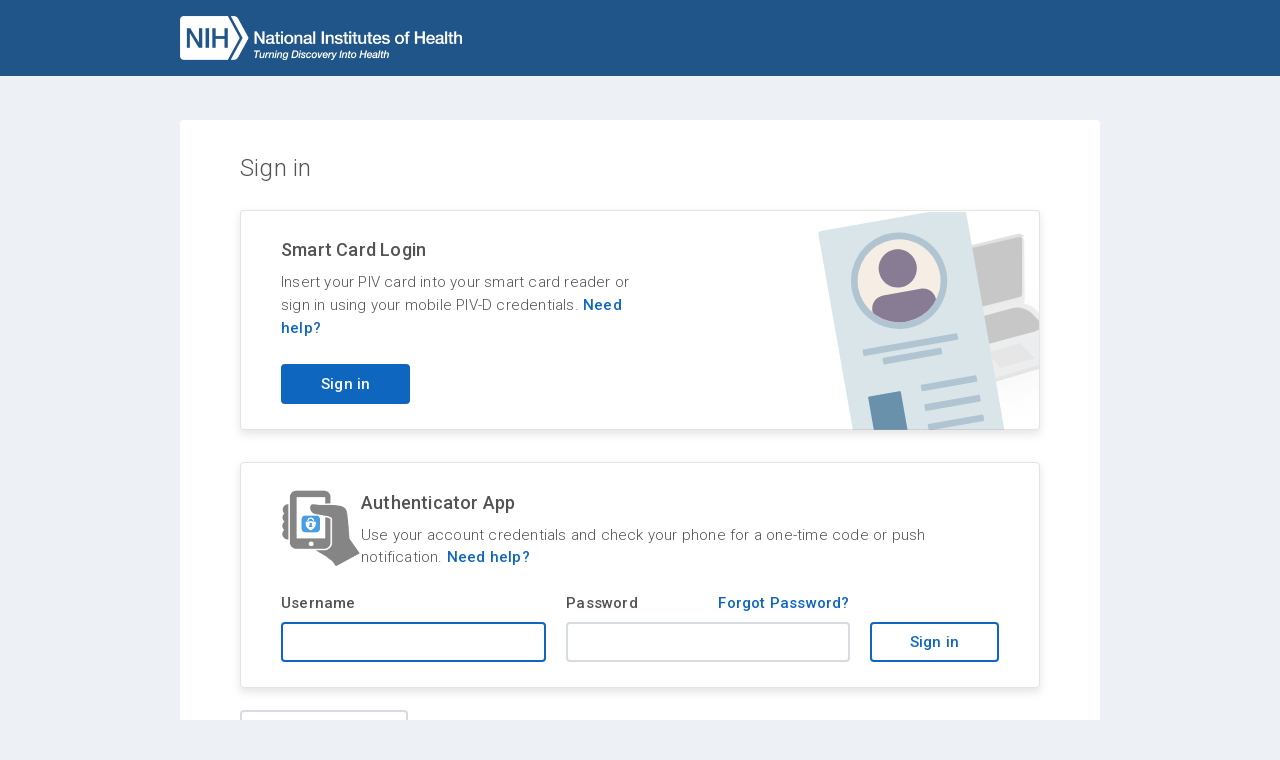

--- FILE ---
content_type: text/html; charset=utf-8
request_url: https://auth.nih.gov/CertAuthV3/forms/mfa/Signin_AuthApp.aspx?TYPE=33554433&REALMOID=06-9c5f8019-8d47-4d4f-924e-d01bad28df33&GUID=&SMAUTHREASON=0&METHOD=GET&SMAGENTNAME=-SM-XjKPTCOv7I2HM3DfoQeiJ6ySrZHQn%2fzc3yJM%2bG9oook%2f0g7hB04ztV0nrZa4%2bfoj&TARGET=-SM-HTTPS%3a%2f%2fpolicymanual%2enih%2egov%2fmanage%2fchapter%2femailtooma%3fModelId%3d0981e5a3
body_size: 16584
content:


<!DOCTYPE html PUBLIC "-//W3C//DTD XHTML 1.0 Transitional//EN" "http://www.w3.org/TR/xhtml1/DTD/xhtml1-transitional.dtd">

<html lang="en">
	<head>
		<title>Sign In - NIH Login</title>
		<meta charset="UTF-8">
		<meta name="viewport" content="width=device-width">
		<meta http-equiv="X-UA-Compatible" content="IE=edge" />
		<link rel="stylesheet" href="/certauthv3/forms/index.css">
		<link rel="shortcut icon" href="https://www.nih.gov/favicon.ico" type="image/vnd.microsoft.icon">
		<link href="https://fonts.googleapis.com/css2?family=Roboto:wght@300;400;500&display=swap" rel="stylesheet">
<script language="JavaScript" type="text/javascript">

function getSocialtarget()
{
		var target = "-SM-HTTPS%3a%2f%2fpolicymanual.nih.gov%2fmanage%2fchapter%2femailtooma%3fModelId%3d0981e5a3";
		target=encodeURIComponent(target).replace(/\+/g, '%2B');
		target=decodeSMURL(target);
		return encodeURIComponent(target);
}

function submitSocialLogin(option)
{

   var target = "-SM-HTTPS%3a%2f%2fpolicymanual.nih.gov%2fmanage%2fchapter%2femailtooma%3fModelId%3d0981e5a3";
   target=ProcessFedTarget(""+target);
       if(option == 10)
   {
		target=getSocialtarget();
		if(target.indexOf("%2526ECID-Context")>0)
		{
		  target= target.substring(0,target.indexOf("%2526ECID-Context"));
		}
		window.location.href = 'https://auth.nih.gov/affwebservices/public/saml2authnrequest?ProviderID=https://sts.windows.net/14b77578-9773-42d5-8507-251ca2dc2b06/&RelayState=https%3A%2F%2Fauth.nih.gov%2FFederationPortal%2FPortalLDAP.asp%3Ftarget%3D'+target;
   }
}

function decodeSMURL(sm_url)
{
            //decoded output URL
            var output_url = "";
            //Evaluates the input URL to ensure it has been SiteMinder encoded
            if (sm_url.indexOf("-SM-") == 0)
            {
                //input URL without the -SM- part
                var input_url = sm_url.substring(sm_url.indexOf("-SM-")+ 4);

                //current character being evaluated
                var cur_char = "";

                //current position in the input_url string
                var pos = 0;

                //the deliminter token for SiteMinder
                var delim = "-";

                //flag to notify the last character is deliminter
                var lastCharDelim = false;

                //hex characters container after the encoded character '%'
                var eval_chars = "";

                var hexchars = "0123456789ABCDEFabcdef";

                //Parse and evaluate each character in the siteminder encoded URL
                while (pos < input_url.length)
                {
                    cur_char = "";
					cur_char = input_url.charAt(pos);

                    //See if current character is the delim
                    if (cur_char == delim)
                    {

                        //if the previous char was the delim, output the current char to the URL
                        if (lastCharDelim == true)
                        {
                            lastCharDelim = false;
                            output_url = output_url + cur_char;
                        }
                        else
                        {
                            lastCharDelim = true;
                        }

                        // if the current character is an encoded value flag
                    }
                    else if (cur_char == "%")
                    {

                        // if the previous character is the delim, output the current character. This will maintain the embeded url encoding.
                        if (lastCharDelim == true)
                        {
                            lastCharDelim = false;
                            output_url = output_url + cur_char;
                        }
                        else
                        {

							//Look at the next 2 characters from the URL
                            //If the 2 characters are hexadecimal digits, convert them to ASCII and place on the output, otherwise place the literal % on the output
                            if (pos + 2 < input_url.length)
                            {
                                eval_chars = "%";
                                //if (hexchars.indexOf(input_url.charAt(pos+1)) > -1 && (hexchars.indexOf(input_url.charAt(pos+2)) > -1))
                                var char1 = input_url.charAt(pos + 1);
                                var char2 = input_url.charAt(pos + 2);
                                if (hexchars.indexOf(char1) > -1 && (hexchars.indexOf(char2) > -1))
                                {
                                    eval_chars += input_url.substring(pos + 1, pos+3); 
                                    eval_chars = decodeURIComponent(eval_chars.replace(/\+/g," "));
                                    pos += 2;
                                }

                                output_url = output_url+eval_chars;
                            }
                        }
                        // if the '+' is found conver to a space
                    }
                    else if (cur_char == "+")
                    {
                        output_url += " ";
                    }
                    else
                    {
                        output_url += cur_char;
                    }

                    pos++;
                }
            }
            //if the -SM- string is not found, return the URL value. 
            else
            {
                output_url = sm_url;
            }

            return output_url;
}
function getCookie(byname)
{

    byname=byname+"=";
    nlen = byname.length;
    fromN = document.cookie.indexOf(byname)+0;
    if((fromN) != -1)
    {
	fromN +=nlen
        toN=document.cookie.indexOf(";",fromN)+0;
        if(toN == -1) {toN=document.cookie.length;}
        return unescape(document.cookie.substring(fromN,toN));
    }
    return null;

}

// Improved getCookie from https://www.w3schools.com/js/js_cookies.asp
function getCookie2(cname) {
    var name = cname + "=";
    var ca = document.cookie.split(';');
    for(var i = 0; i < ca.length; i++) {
        var c = ca[i];
        while (c.charAt(0) == ' ') {
            c = c.substring(1);
        }
        if (c.indexOf(name) == 0) {
            return c.substring(name.length, c.length);
        }
    }
    return "";
}

function setCookie(cname, cvalue, expireMillis) {
    var d = new Date();
    d.setTime(d.getTime() + expireMillis);
    var expires = "expires="+d.toUTCString();
    document.cookie = cname + "=" + cvalue + ";" + expires + ";path=/";
}

function resetCredFields()
{
  document.CredSelectorNotice.PASSWORD.value = "";
  if(document.CredSelectorNotice.USER != null && document.CredSelectorNotice.USERNAME.value != ''){
     document.CredSelectorNotice.PASSWORD.focus();
  } else {
     document.CredSelectorNotice.USER.focus();
  }
}

function bodyLoad()
{
	//var ua = "Mozilla/5.0 (Macintosh; Intel Mac OS X 10_15_7) AppleWebKit/537.36 (KHTML, like Gecko) Chrome/131.0.0.0 Safari/537.36; ClaudeBot/1.0; +claudebot@anthropic.com)";
	//var referrer = document.referrer;
    //var browserName = ""; 
    //var ua = navigator.userAgent.toLowerCase(); 

	// NOTE: session cookies not visible in DOM for some reason.  Get from Request object.
	//SUNU: 06/20/2017: Commenting out as its cauing intermittent issues with SAML redirects and regular apps .Escpicilaly ones with - in them 
	
	//var sessionCookie = "";
	//var retryCookie = getCookie2('SSORETRY');
	//
	//if (retryCookie == "" && sessionCookie != "") {
		// check if already logged in by setting a cookie and redirecting to target
	//setCookie('SSORETRY', "1", 2000);
		// unencode the target and redirect 
	//var targ = document.CredSelectorNotice.TARGET.value;
	//if (targ != null && targ != "") {
	//	targ = decodeURIComponent(targ);
	//	if (targ.indexOf("-SM-") == 0) targ = targ.substring(4);
	//	window.location.href = targ;
	//}
	//}
	
	var newuserval = getCookie('newuser');
	if (newuserval != null){	                     
 		document.CredSelectorNotice.USER.value = newuserval;
	}
    resetCredFields();
}

function submitForm(option)
{
   var targetStr="-SM-HTTPS%3a%2f%2fpolicymanual.nih.gov%2fmanage%2fchapter%2femailtooma%3fModelId%3d0981e5a3";
   targetStr = ProcessFedTarget(targetStr);
   var nextyear = new Date();
   nextyear.setFullYear(nextyear.getFullYear() + 1);
   document.cookie = "xauthtarget="+targetStr+"; expires=600; path=/; domain=.nih.gov";

    
    if(option == 1)
	{
		document.getElementById('CredSelectorNotice').method = 'POST';
        document.getElementById('CredSelectorNotice').action = "/siteminderagent/forms/unified/login_magic.fcc";
		var pwd = document.CredSelectorNotice.PASSWORD.value;
		var user = document.CredSelectorNotice.USERNAME.value;
		if( pwd == "" || user == "" )
		{
          alert("Either provide userid and password or Login with PIV");
          return false;
		}
		document.getElementById('CredSelectorNotice').submit();  
	}
    if(option == 2)
    {
        document.getElementById('CredSelectorNotice').method = 'GET';
		window.location.href = '/CertAuthV3/forms/NIHPIVRedirector.aspx?TARGET='+targetStr;
		return false;
    }
}
function ProcessFedTarget(targetStr)
{
		if(targetStr.indexOf("-SM-") == 0) //trimming -SM- from the begining
		{
			targetStr = targetStr.substring(targetStr.indexOf("-SM-")+ 4);
		}
		targetStr = targetStr.replace(/-:/g,":"); 
		targetStr = targetStr.replace(/-\//g,"\/"); 
		targetStr = targetStr.replace(/-=/g,"="); 
		targetStr = targetStr.replace(/-\%/g,"\%"); 
		targetStr = targetStr.replace(/-\?/g,"\?"); 
		targetStr = targetStr.replace(/-;/g,";");
		targetStr = targetStr.replace(/-\+/g,"\+");
		targetStr = targetStr.replace(/-\#/g,"\#");
		targetStr = targetStr.replace(/-\&/g,"%26");
		targetStr = targetStr.replace(/-\ /g,"\ ");
		targetStr = targetStr.replace(/-_/g,"_");
		targetStr = targetStr.replace(/-\./g,"\.");
		targetStr = targetStr.replace(/-\@/g,"\@");
		targetStr = targetStr.replace(/--/g,"-");
		targetStr = targetStr.replace(/-%/g,"%");
		return targetStr;
}
</script>
	</head>
	<body>
<noscript>
We have detected that your browser does not have javascript enabled. To continue, please enable javascript.
</noscript>
						<header class="nih-header d-flex align-items-center">
				<div class="container">
					<div class="row justify-content-left">
						<div class="col col-10 offset-xl-1">
							<img src="/certauthv3/forms/images/NIHLogo.png" alt="National Institutes of Health" class="header-logo">
						</div>
					</div>
				</div>
			</header>
	

<script>

	document.getElementById("dismiss-button").addEventListener("click", hideNotification);
	function hideNotification(){
		document.getElementById("notification-page-container").classList.add("close");
	}
	
</script>


			
		<div class="container main-container">
			<div class="row">
				<div class="col-xl-10 offset-xl-1 main-container-columns">
					<main class="nih-login-content">
						<h1>Sign in</h1>
						<div class="row no-gutters piv-box vertical-spaced-mid">
							<div class="col-sm-6 col-12">
								<h2 class="h3">Smart Card Login</h2>
								<p class="piv-text">Insert your PIV card into your smart card reader or sign in using your mobile PIV-D credentials.  <a href="/CertAuthV3/forms/mfa/Help.html">Need help?</a></p>
								<button type="button" class="nih-blue-button vertical-spaced-mid" onclick="return submitForm(2);" aria-label="Sign in with your PIV card">Sign in</button>
							</div>
						</div>
						<div class="row no-gutters vertical-spaced-xl pbox">
							<div class="col">
								<div class="d-flex align-items-end justify-content-between horizontal-row">
									<div>
										<img src="/certauthv3/forms/images/NIHLoginimage.png" alt="Mobile Image" style="height:80px; width:80px">
									</div>
									<div class="imagetext">
										<h3>Authenticator App</h3><p>Use your account credentials and check your phone for a one-time code or push notification. <a href="/CertAuthV3/forms/mfa/Help.html">Need help?</a></p>
									</div>
								</div>

		<form AUTOCOMPLETE = "off" method="post" name="CredSelectorNotice" id="CredSelectorNotice" class="nih-login-form vertical-spaced-mid container">
<input type="hidden" name="target" VALUE="https://auth.nih.gov/xauthradius/Redirector.asp">
<input type="hidden" name="SMAUTHREASON" VALUE="0">
<input type="hidden" name="GUID" VALUE="">
<input type="hidden" name="TYPE" VALUE="33554433">
<input type="hidden" name="REALMOID" VALUE="06-383e0377-10f3-4398-a27f-878dc03cb1b7">
									<div class="d-flex align-items-end justify-content-between horizontal-row">
										<div class="d-flex flex-column flex-grow-1 justify-content-center account-login">
											<div class="d-flex justify-content-between align-items-center">
												<label for="username"><b>Username</b></label>
											</div>
			<input type="text" id="USERNAME" name="USERNAME" required autofocus>
										</div>
										<div class="d-flex flex-column-reverse flex-grow-1 account-password justify-content-center account-login">
			<input name="PASSWORD" id="PASSWORD" type="password" required autocomplete="new-password">
											<div class="d-flex justify-content-between align-items-center">
												<label for="account_password"><b>Password</b></label>
												<a href="/CertAuthV3/forms/passwordlinks.html" class="forgot-password"><b>Forgot Password?</b></a>
											</div>
										</div>
										<button type="submit" class="nih-white-button vertical-spaced-sm" onclick="return submitForm(1);">Sign in</button>
									</div>
								</form>
							</div>
						</div>
<div class="d-flex flex-wrap align-content-between external-login-container">
	
	<a href="javascript:submitSocialLogin(10)" class="external-login-button">
		<img alt="" src="/certauthv3/forms/images/icon_nih.png">
		NIH Staff
	</a>

</div>
						<p class="h4 vertical-spaced"><a href="/CertAuthV3/forms/passwordlinks.html"><b>Trouble signing in?</b></a></p>
					</main>
				</div>
			</div>
				<aside
					role="doc-notice"
					class="container nih-warning-content no-gutters"
				>
					<div class="col-xl-10 offset-xl-1">
						<h2 class="warning-header">WARNING NOTICE:</h2>
<p class="warning-text">For public facing web pages to which the public has privileged access, e.g., clinical trial or adverse effects systems where users/patients are logging in to enter PII/PHI: You are accessing a U.S. Government web site which may contain information that must be protected under the U.S. Privacy Act or other sensitive information and is intended for Government authorized use only. Unauthorized attempts to upload information, change information, or use of this web site may result in disciplinary action, civil, and/or criminal penalties. Unauthorized users of this web site should have no expectation of privacy regarding any communications or data processed by this web site. Anyone accessing this web site expressly consents to monitoring of their actions and all communication or data transitioning or stored on or related to this web site and is advised that if such monitoring reveals possible evidence of criminal activity, NIH may provide that evidence to law enforcement officials.</p><p class="warning-text"><a href="https://www.nih.gov/web-policies-notices">NIH Web Policies and Notices</a></p>
<p class="warning-text"><a href="/certauthv3/forms/help/NIHLoginPrivacyPolicies.html">NIH Login Service Privacy Policy</a></p>
<p class="warning-text"><a href="https://www.hhs.gov/vulnerability-disclosure-policy/index.html">HHS Vulnerability Disclosure</a></p>
					</div>
				</aside>
		</div>
						<footer class="nih-footer">
				<p>For assistance, call the NIH IT Service Desk at <br><span class="text-nowrap text-break"><a href="tel:301-496-4357">301-496-4357</a> (6-HELP)</span> or <span class="text-nowrap"><a href="tel:866-319-4357">866-319-4357</a> (toll-free)</span></p>
				<img src="/certauthv3/forms/images/HHSLogo.svg" class="footer-logo-hhs" alt="HHS">
				<img src="/certauthv3/forms/images/NIHLogo.png" alt="NIH" class="footer-logo-nih-small">
			</footer>
	</body>
</html>


--- FILE ---
content_type: image/svg+xml
request_url: https://auth.nih.gov/certauthv3/forms/images/PIVimage.svg
body_size: 3710
content:
<?xml version="1.0" encoding="UTF-8"?>
<svg width="260px" height="256px" viewBox="0 0 260 256" version="1.1" xmlns="http://www.w3.org/2000/svg" xmlns:xlink="http://www.w3.org/1999/xlink">
    <!-- Generator: sketchtool 61 (101010) - https://sketch.com -->
    <title>24B69CC1-30E0-4F54-958F-C34FBBFB0D3F</title>
    <desc>Created with sketchtool.</desc>
    <defs>
        <filter x="-35.0%" y="-68.6%" width="170.0%" height="237.2%" filterUnits="objectBoundingBox" id="filter-1">
            <feGaussianBlur stdDeviation="22.5" in="SourceGraphic"></feGaussianBlur>
        </filter>
        <path d="M145.569058,75.2366088 C147.20654,74.8916837 148.580049,73.3180037 148.636859,71.7219547 L150.945922,6.88971144 C151.00274,5.29539876 149.724346,4.25454696 148.080053,4.5671341 L32.3925294,27.3365735 C30.7529361,27.6702836 29.3864342,29.2699288 29.3400422,30.9206217 L27.4565747,97.9694545 C27.4103258,99.6166482 28.7025029,100.653725 30.3377574,100.287193 L145.569058,75.2366088 Z" id="path-2"></path>
        <filter x="-10.9%" y="-14.1%" width="121.9%" height="128.2%" filterUnits="objectBoundingBox" id="filter-3">
            <feOffset dx="0" dy="0" in="SourceAlpha" result="shadowOffsetOuter1"></feOffset>
            <feGaussianBlur stdDeviation="4.5" in="shadowOffsetOuter1" result="shadowBlurOuter1"></feGaussianBlur>
            <feColorMatrix values="0 0 0 0 0   0 0 0 0 0   0 0 0 0 0  0 0 0 0.148154438 0" type="matrix" in="shadowBlurOuter1"></feColorMatrix>
        </filter>
        <ellipse id="path-4" cx="48.778756" cy="48.8677282" rx="48.778756" ry="48.8677282"></ellipse>
    </defs>
    <g id="Iteration-9:-Multi-Login" stroke="none" stroke-width="1" fill="none" fill-rule="evenodd">
        <g id="Multi-Login-2.0_Alert-Copy-2" transform="translate(-840.000000, -316.000000)">
            <g id="PIV-Hero" transform="translate(340.000000, 316.000000)">
                <g id="Group-12" transform="translate(499.000000, -8.000000)">
                    <g id="Group-21">
                        <g id="Group-7" opacity="0.249139695" transform="translate(207.740560, 141.132553) rotate(-2.000000) translate(-207.740560, -141.132553) translate(93.740560, 33.632553)">
                            <polygon id="Rectangle-26" fill="#DEDEDE" filter="url(#filter-1)" transform="translate(113.002169, 139.941161) scale(-1, 1) rotate(15.000000) translate(-113.002169, -139.941161) " points="64.3599604 96.9165206 209.484767 90.7488902 159.758695 183.766104 16.5195715 189.133431"></polygon>
                            <path d="M94.0469503,124.210574 C94.0469503,124.210574 91.1449641,130.30621 93.692637,131.955093 C96.2403099,133.603976 193.100896,192.436816 193.100896,192.436816 C199.477277,196.310331 204.184378,193.42316 204.074028,191.983449 L204.074028,191.983449 L94.0469503,124.210574 Z" id="Path-4" fill="#949494" transform="translate(148.573988, 161.830505) scale(-1, 1) rotate(-17.000000) translate(-148.573988, -161.830505) "></path>
                            <path d="M12.769205,116.29477 C12.769205,116.29477 11.170958,121.51013 13.9002446,123.289165 C16.6295312,125.068201 86.8311229,166.771957 86.8311229,166.771957 C93.2404842,170.580827 97.0959736,167.77586 96.5986905,165.589581 L96.5986905,165.589581 L12.769205,116.29477 Z" id="Path-4-Copy" fill="#949494" transform="translate(55.307619, 144.981648) rotate(16.000000) translate(-55.307619, -144.981648) "></path>
                            <path d="M33.7620067,121.99876 C27.374071,118.156376 27.4708631,112.085894 33.9774758,108.440364 L87.1623046,78.6419255 C93.6692406,74.9962143 104.209001,75.0070616 110.703392,78.666082 L203.565994,130.986028 C210.060441,134.64508 210.060833,140.567979 203.55944,144.219364 L146.619997,176.198332 C140.12193,179.847849 129.674335,179.690641 123.287825,175.849115 L33.7620067,121.99876 Z" id="Path-5" fill="#B0B6B8" transform="translate(118.760428, 127.423574) scale(-1, 1) rotate(-17.000000) translate(-118.760428, -127.423574) "></path>
                            <path d="M15.1746253,104.484193 C16.3143816,103.98114 17.4967761,102.598612 17.8165619,101.392465 C17.8165619,101.392465 36.5437979,30.764295 36.9505145,29.1048607 C37.3572311,27.4454264 36.2257181,25.7868371 36.2257181,25.7868371 L33.2201979,29.1472462 L11.6961349,106.019488 L15.1746253,104.484193 Z" id="Path-7" fill="#949494" transform="translate(24.377094, 65.903163) scale(-1, 1) rotate(-17.000000) translate(-24.377094, -65.903163) "></path>
                            <path d="M153.483994,4.32881518 L151.959108,2.58144526 C150.808638,1.26221233 148.574219,0.454328823 146.969923,0.777679293 L26.4608374,25.9959811 C24.8558568,26.3442244 24.468742,27.7415372 25.5987319,29.1190636 L27.1218407,30.9745911 L153.483994,4.32881518 Z" id="Path-8" fill="#8D8B8B"></path>
                            <path d="M148.355686,83.8988482 C149.963441,83.5619867 151.301362,81.9910043 151.343893,80.3943233 L153.269441,8.14411976 C153.312027,6.54704348 152.041863,5.49716494 150.433558,5.79918267 L27.6657523,29.7425356 C26.5938268,29.9593234 25.6990627,31.0290269 25.6672004,32.1330787 L23.4787817,108.006518 C23.4310193,109.663408 24.6995715,110.713577 26.3033986,110.354339 L148.355686,83.8988482 Z" id="Path-6" fill="#B0B6B8"></path>
                            <g id="Path-6-Copy">
                                <use fill="black" fill-opacity="1" filter="url(#filter-3)" xlink:href="#path-2"></use>
                                <use fill="#1E1E1E" fill-rule="evenodd" xlink:href="#path-2"></use>
                            </g>
                            <path d="M49.3358459,107.446245 C52.8991557,100.897134 61.8236464,95.6100873 69.281702,95.6373416 L159.92611,95.968588 C167.378592,95.995822 170.513766,101.32296 166.931053,107.86282 L161.757672,117.306276 C158.173914,123.848045 149.233572,129.13948 141.776414,129.125002 L51.1429142,128.949046 C43.6913287,128.93458 40.5345338,123.622432 44.1025684,117.064638 L49.3358459,107.446245 Z" id="Rectangle-23" fill="#1E1E1E" transform="translate(105.535324, 112.369613) scale(-1, 1) rotate(13.000000) translate(-105.535324, -112.369613) "></path>
                            <polygon id="Rectangle-23-Copy" fill="#999999" transform="translate(133.274351, 143.513493) scale(-1, 1) rotate(13.000000) translate(-133.274351, -143.513493) " points="119.422018 132.489426 159.267723 132.950692 149.19446 154.537559 107.280979 153.9247"></polygon>
                        </g>
                        <g id="PIV-Card" transform="translate(111.333911, 150.450117) rotate(-10.000000) translate(-111.333911, -150.450117) translate(23.333911, 13.450117)">
                            <path d="M-45.2395314,48.9895314 L220.817124,48.9895314 C222.888192,48.9895314 224.567124,50.6684636 224.567124,52.7395314 L224.567124,220.817124 C224.567124,222.888192 222.888192,224.567124 220.817124,224.567124 L-45.2395314,224.567124 C-47.3105992,224.567124 -48.9895314,222.888192 -48.9895314,220.817124 L-48.9895314,52.7395314 C-48.9895314,50.6684636 -47.3105992,48.9895314 -45.2395314,48.9895314 Z" id="Rectangle" fill="#D9E5E8" fill-rule="nonzero" transform="translate(87.788796, 136.778328) rotate(90.000000) translate(-87.788796, -136.778328) "></path>
                            <g id="Group-2" transform="translate(24.062026, 198.676636)" fill="#6A91AB" fill-rule="nonzero">
                                <path d="M-3.60509922,7.7524594 L43.1099173,7.7524594 C43.662202,7.7524594 44.1099173,8.20017465 44.1099173,8.7524594 L44.1099173,45.8083591 C44.1099173,46.3606438 43.662202,46.8083591 43.1099173,46.8083591 L-3.60509922,46.8083591 C-4.15738397,46.8083591 -4.60509922,46.3606438 -4.60509922,45.8083591 L-4.60509922,8.7524594 C-4.60509922,8.20017465 -4.15738397,7.7524594 -3.60509922,7.7524594 Z" id="Rectangle" transform="translate(19.752409, 27.280409) rotate(90.000000) translate(-19.752409, -27.280409) "></path>
                                <rect id="Rectangle-Copy-3" fill-opacity="0.376393138" transform="translate(96.887811, 3.897201) rotate(-180.000000) translate(-96.887811, -3.897201) " x="63.6902962" y="0" width="66.3950295" height="7.79440264" rx="1"></rect>
                                <rect id="Rectangle-Copy-4" fill-opacity="0.376393138" transform="translate(96.887811, 50.663617) rotate(-180.000000) translate(-96.887811, -50.663617) " x="63.6902962" y="46.7664158" width="66.3950295" height="7.79440264" rx="1"></rect>
                                <rect id="Rectangle-Copy-5" fill-opacity="0.376393138" transform="translate(96.887811, 27.280409) rotate(-180.000000) translate(-96.887811, -27.280409) " x="63.6902962" y="23.3832079" width="66.3950295" height="7.79440264" rx="1"></rect>
                            </g>
                            <g id="Group-3" transform="translate(27.445748, 16.932668)">
                                <rect id="Rectangle-Copy-4" fill-opacity="0.376393138" fill="#6A91AB" fill-rule="nonzero" transform="translate(56.583357, 132.920221) rotate(-180.000000) translate(-56.583357, -132.920221) " x="0" y="129.010802" width="113.166714" height="7.81883651" rx="1"></rect>
                                <rect id="Rectangle-Copy-4" fill-opacity="0.376393138" fill="#6A91AB" fill-rule="nonzero" transform="translate(56.583357, 146.603184) rotate(-180.000000) translate(-56.583357, -146.603184) " x="21.4626526" y="142.693766" width="70.2414086" height="7.81883651" rx="1"></rect>
                                <g id="Group">
                                    <ellipse id="Oval" fill-opacity="0.376393138" fill="#6A91AB" fill-rule="nonzero" cx="56.583357" cy="56.6865647" rx="56.583357" ry="56.6865647"></ellipse>
                                    <g id="female1" transform="translate(7.804601, 7.818837)">
                                        <g id="Rectangle">
                                            <g id="Mask" fill="#F6EEE4" fill-rule="nonzero">
                                                <ellipse id="path-1" cx="48.778756" cy="48.8677282" rx="48.778756" ry="48.8677282"></ellipse>
                                            </g>
                                            <g id="Combined-Shape-Clipped">
                                                <mask id="mask-5" fill="white">
                                                    <use xlink:href="#path-4"></use>
                                                </mask>
                                                <g id="path-1"></g>
                                                <path d="M72.1925589,62.550692 C80.8132831,62.550692 87.8017608,69.5519167 87.8017608,78.1883651 L87.8017608,117.282548 C87.8017608,125.918996 80.8132831,132.920221 72.1925589,132.920221 L27.3161034,132.920221 C18.6953792,132.920221 11.7069014,125.918996 11.7069014,117.282548 L11.7069014,78.1883651 C11.7069014,69.5519167 18.6953792,62.550692 27.3161034,62.550692 L72.1925589,62.550692 Z M49.7543311,11.7282548 C62.1466221,11.7282548 72.1925589,21.7925153 72.1925589,34.2074097 C72.1925589,46.6223041 62.1466221,56.6865647 49.7543311,56.6865647 C37.3620402,56.6865647 27.3161034,46.6223041 27.3161034,34.2074097 C27.3161034,21.7925153 37.3620402,11.7282548 49.7543311,11.7282548 Z" id="Combined-Shape" fill="#887C94" fill-rule="nonzero" mask="url(#mask-5)"></path>
                                            </g>
                                        </g>
                                    </g>
                                </g>
                            </g>
                        </g>
                    </g>
                </g>
            </g>
        </g>
    </g>
</svg>